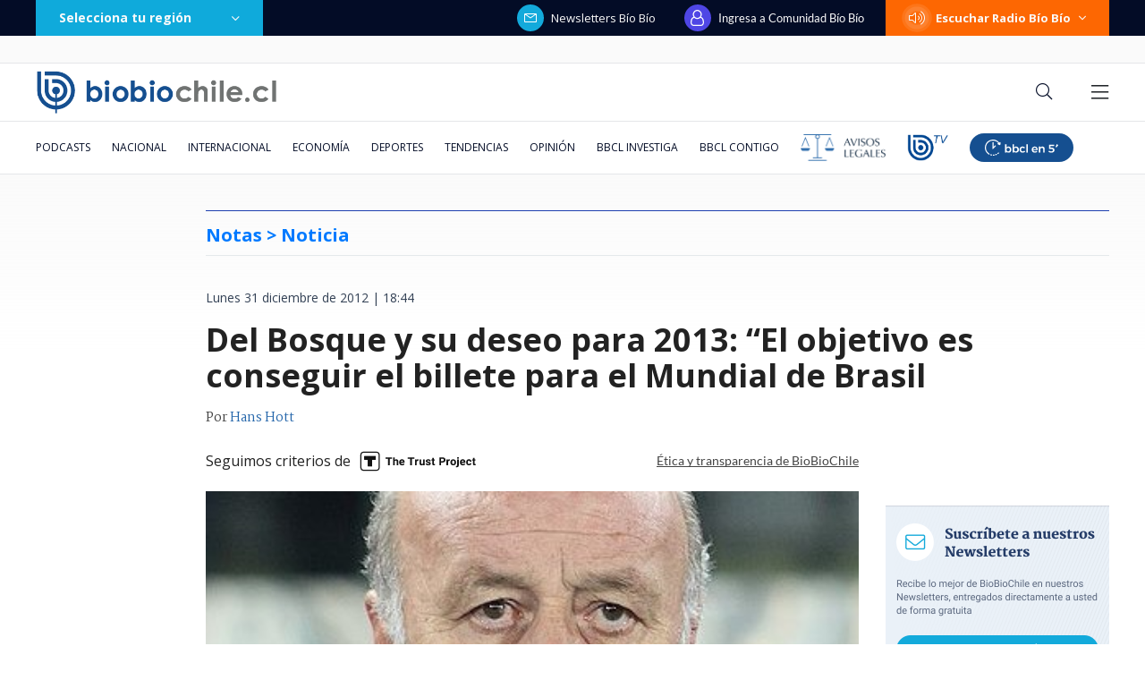

--- FILE ---
content_type: text/html; charset=utf-8
request_url: https://realtime.bbcl.cl/hit/?t=1769101932424&url=https%3A%2F%2Fwww.biobiochile.cl%2Fnoticias%2F2012%2F12%2F31%2Fdel-bosque-y-su-deseo-para-2013-el-objetivo-es-conseguir-el-billete-para-el-mundial-de-brasil.shtml&property=01G1KMVDSGMWCR31GWZX0VBJBY&referrer=
body_size: -14
content:
01KFKB2E7R9QVQ06JG2AY371JP.ILI1oJsBa+kHk6AJyz5dxo8qpaZQCl687gh4Bd2KA+s=

--- FILE ---
content_type: text/html; charset=utf-8
request_url: https://www.google.com/recaptcha/api2/aframe
body_size: 268
content:
<!DOCTYPE HTML><html><head><meta http-equiv="content-type" content="text/html; charset=UTF-8"></head><body><script nonce="h10US_WhOgu64zF4LuKzkw">/** Anti-fraud and anti-abuse applications only. See google.com/recaptcha */ try{var clients={'sodar':'https://pagead2.googlesyndication.com/pagead/sodar?'};window.addEventListener("message",function(a){try{if(a.source===window.parent){var b=JSON.parse(a.data);var c=clients[b['id']];if(c){var d=document.createElement('img');d.src=c+b['params']+'&rc='+(localStorage.getItem("rc::a")?sessionStorage.getItem("rc::b"):"");window.document.body.appendChild(d);sessionStorage.setItem("rc::e",parseInt(sessionStorage.getItem("rc::e")||0)+1);localStorage.setItem("rc::h",'1769101948619');}}}catch(b){}});window.parent.postMessage("_grecaptcha_ready", "*");}catch(b){}</script></body></html>

--- FILE ---
content_type: application/javascript
request_url: https://www.biobiochile.cl/static/realtime/realtime-general.js?t=1769101944194&callback=BBCL_Realtime
body_size: 971
content:
/*2026-01-22 17:11:07*/ BBCL_Realtime([{"id":6707460,"titulo":"Aprueban nueva extensi\u00f3n de vigencia de  licencias de conducir: revisa quienes optan a la pr\u00f3rroga","url":"https:\/\/www.biobiochile.cl\/noticias\/servicios\/toma-nota\/2026\/01\/22\/aprueban-nueva-extension-de-vigencia-de-licencias-de-conducir-revisa-quienes-optan-a-la-prorroga.shtml","imagen":"2026\/01\/licencia-de-conducir.png","video_rudo_destacado":"","categoria":"general","en_vivo":false,"visitas":369},{"id":6707718,"titulo":"Kast afina lista de subsecretarios en medio de \"preocupaci\u00f3n\" de partidos: Silva y Pav\u00e9z lideran lista","url":"https:\/\/www.biobiochile.cl\/noticias\/nacional\/chile\/2026\/01\/22\/kast-afina-lista-de-subsecretarios-en-medio-de-preocupacion-de-partidos-silva-y-pavez-lideran-lista.shtml","imagen":"2026\/01\/kast-subsecretarios.jpg","video_rudo_destacado":"","categoria":"nacional","en_vivo":false,"visitas":212},{"id":6707765,"titulo":"Naya F\u00e1cil tuvo tenso encontr\u00f3n en vivo con Alcalde de Penco por entrega de donaciones: \"\u00a1Me echaron!\"","url":"https:\/\/www.biobiochile.cl\/noticias\/espectaculos-y-tv\/notas-espectaculos-tv\/2026\/01\/22\/naya-facil-tuvo-tenso-encontron-en-vivo-con-alcalde-de-penco-por-entrega-de-donaciones-me-echaron.shtml","imagen":"2026\/01\/naya-2.png","video_rudo_destacado":"","categoria":"general","en_vivo":false,"visitas":200},{"id":6705409,"titulo":"Qui\u00e9nes son los ministros del gabinete de Jos\u00e9 Antonio Kast: revisa aqu\u00ed su perfil y trayectoria","url":"https:\/\/www.biobiochile.cl\/noticias\/bbcl-explica\/bbcl-explica-notas\/2026\/01\/20\/quienes-son-los-ministros-del-gabinete-de-jose-antonio-kast-revisa-aqui-su-perfil-y-trayectoria.shtml","imagen":"2026\/01\/a_uno_1714093.jpg","video_rudo_destacado":"","categoria":"general","en_vivo":false,"visitas":172},{"id":6706713,"titulo":"Tras aprobaci\u00f3n del reajuste: los 2 bonos pendientes que recibir\u00e1n los funcionarios p\u00fablicos en enero","url":"https:\/\/www.biobiochile.cl\/noticias\/servicios\/beneficios\/2026\/01\/21\/tras-aprobacion-del-reajuste-los-2-bonos-pendientes-que-recibiran-los-funcionarios-publicos-en-enero.shtml","imagen":"2026\/01\/bono-de-vacaciones-aguinaldo-navidad.png","video_rudo_destacado":"","categoria":"general","en_vivo":false,"visitas":156},{"id":6707508,"titulo":"\"Promocion\u00e1ndose a ella misma\": Boric responde a cr\u00edtica de diputada electa por incendios en B\u00edo B\u00edo","url":"https:\/\/www.biobiochile.cl\/noticias\/nacional\/chile\/2026\/01\/22\/promocionandose-a-ella-misma-boric-responde-a-critica-de-diputada-electa-por-incendios-en-bio-bio.shtml","imagen":"2026\/01\/boric-responde-a-diputada-electora.jpg","video_rudo_destacado":"","categoria":"nacional","en_vivo":false,"visitas":155},{"id":6707844,"titulo":"Revisa aqu\u00ed d\u00f3nde ver las pel\u00edculas nominadas a los Oscar 2026","url":"https:\/\/www.biobiochile.cl\/noticias\/servicios\/toma-nota\/2026\/01\/22\/revisa-aqui-donde-ver-las-peliculas-nominadas-a-los-oscar-2026.shtml","imagen":"2026\/01\/peliculas-oscar.png","video_rudo_destacado":"","categoria":"general","en_vivo":false,"visitas":144},{"id":6707401,"titulo":"\"Habr\u00e1 que buscar responsabilidades\": Kast y no autorizaci\u00f3n de quemas en B\u00edo B\u00edo previo a cat\u00e1strofe","url":"https:\/\/www.biobiochile.cl\/noticias\/nacional\/region-del-bio-bio\/2026\/01\/22\/habra-que-buscar-responsabilidades-kast-y-no-autorizacion-de-quemas-en-bio-bio-previo-a-catastrofe.shtml","imagen":"2026\/01\/a-1-por-kast-y-no-autorizacion-de-quemas-en-bio-bio-previo-a-catastrofe.png","video_rudo_destacado":"","categoria":"nacional","en_vivo":false,"visitas":122},{"id":6707556,"titulo":"Senador Flores por gabinete de Kast: \"El 60% nunca ha trabajado en el sector p\u00fablico\"","url":"https:\/\/www.biobiochile.cl\/noticias\/nacional\/chile\/2026\/01\/22\/senador-flores-por-gabinete-de-kast-el-60-nunca-ha-trabajado-en-el-sector-publico.shtml","imagen":"2026\/01\/senador-flores-cuestiona-gabinete-de-kast-el-60-nunca-ha-trabajado-en-el-sector-publico.png","video_rudo_destacado":"","categoria":"nacional","en_vivo":false,"visitas":108},{"id":6707986,"titulo":"Parisi por reelecci\u00f3n de Donoso: \"No ha hecho nada m\u00e1s que casarse con la hija del senador Coloma\"","url":"https:\/\/www.biobiochile.cl\/noticias\/nacional\/chile\/2026\/01\/22\/parisi-por-reeleccion-de-donoso-no-ha-hecho-nada-mas-que-casarse-con-la-hija-del-senador-coloma.shtml","imagen":"2026\/01\/foto-de-contexto-nota-bbcl-69.png","video_rudo_destacado":"","categoria":"nacional","en_vivo":false,"visitas":96}])

--- FILE ---
content_type: application/javascript; charset=utf-8
request_url: https://fundingchoicesmessages.google.com/f/AGSKWxXpYnjNWLha9sMuKzD0gvWq11_3MNTrQPFzBtCHoriOVgnLVhR8ygPTj7tlVTo5TyTzgrHJIT4qIxpTA2SAb5Mt4JIHH_i33LcRio6wPLZ21ac5SsC4JZX5uz49YQIFBtDqEuN925ImiSBY1R6hVOAsxwi1mutL0GCO5oD1I52DrwiibKhs101q-zyP/_/Ads.ashx_ad_number=/homeadsscript./ima/ads_-ads-ns.
body_size: -1289
content:
window['a3749ee0-f9ea-46b1-a6c2-bffdb83c26c7'] = true;